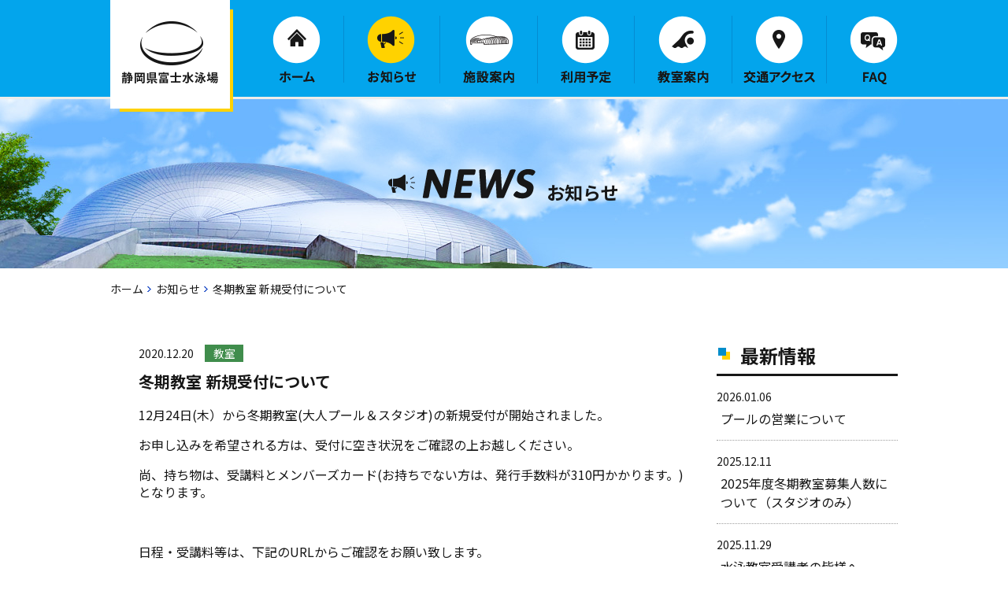

--- FILE ---
content_type: text/html; charset=UTF-8
request_url: https://fuji-pool.jp/news/%E5%86%AC%E6%9C%9F%E3%81%AE%E5%A4%A7%E4%BA%BA%E9%A3%9B%E8%BE%BC%E6%95%99%E5%AE%A4-%E6%96%B0%E8%A6%8F%E5%8F%97%E5%85%A5%E3%82%8C%E4%BA%BA%E6%95%B0%E3%81%AB%E3%81%A4%E3%81%84%E3%81%A6/
body_size: 4257
content:

<!DOCTYPE html>
<html lang="ja">
<head>
<meta charset="UTF-8" />
<link rel="icon" type="image/vnd.microsoft.icon" href="/favicon.ico">
<meta name="robots" content="index,follow">
<link rel="canonical" href="https://www.fuji-pool.jp/news/%E5%86%AC%E6%9C%9F%E3%81%AE%E5%A4%A7%E4%BA%BA%E9%A3%9B%E8%BE%BC%E6%95%99%E5%AE%A4-%E6%96%B0%E8%A6%8F%E5%8F%97%E5%85%A5%E3%82%8C%E4%BA%BA%E6%95%B0%E3%81%AB%E3%81%A4%E3%81%84%E3%81%A6/">
<meta name="keywords" content="静岡県,プール,飛込プール,教室,トレーニングルーム,">
<meta name="description" content="霊峰富士に抱かれた富士総合運動公園の一角にひときわその存在感を示す、「富士山の清水から生まれた滴」をイメージした銀色の建物、それが静岡県富士水泳場です。">
<title>冬期教室 新規受付について｜お知らせ｜静岡県富士水泳場</title>

<!-- <meta name="viewport" content="width=1200px"> -->
<meta name="viewport" content="width=device-width,initial-scale=1.0">
<link rel="icon" type="image/vnd.microsoft.icon" href="/favicon.ico">
<link rel="apple-touch-icon" sizes="180x180" href="/apple-touch-icon.jpg">
<link rel="icon" type="image/jpg" href="/apple-touch-icon.jpg" sizes="192x192">
<link href="/css/import.css" rel="stylesheet" type="text/css" media="all" />
<script src="https://ajax.googleapis.com/ajax/libs/jquery/1.8.3/jquery.min.js" type="text/javascript" ></script>
<script src="/js/animatescroll.js" type="text/javascript"></script>
<script src="/js/common.js" type="text/javascript"></script>
<script src="/js/jquery.page-scroller.js" language="javascript" type="text/javascript"></script>
<script src="/js/jRollover.js" language="javascript" type="text/javascript"></script><link href="/css/news.css" media="all" rel="stylesheet">

<script type="text/javascript">
$(function($) {	
	
	var html = $('.wp-pagenavi').html();
	if( html ){
		$('.wp-pagenavi').html("<ul>"+html.replace(/(<((span)|a).*?((span)|a)>)/gi, "<li>$1</li>")+"</ul>");  
	}

});
</script>
<!-- Google tag (gtag.js) -->
<script async src="https://www.googletagmanager.com/gtag/js?id=G-V9R23RD8F1"></script>
<script>
  window.dataLayer = window.dataLayer || [];
  function gtag(){dataLayer.push(arguments);}
  gtag('js', new Date());

  gtag('config', 'G-V9R23RD8F1');
</script></head>
<body>
<div id="AllBox">

<!--======================== HeaderBox ===============================================-->
<div id="HeaderBox">

<div class="h_inner">
    <h1><a href="/"></a></h1>

    <div class="right_wrap sp">
        <div class="en"><a href="/en/">ENG</a></div>
        <a id="menuBtn" href="javascript:void(0)">
            <div class="img_wrap"></div>
            <p><span class="menu">menu</span><span class="close">close</span></p>
        </a>
    </div>

    <div class="menu_wrap">
        <div id="Navigation">
            <ul>
                <li><a href="/">ホーム</a></li>
                <li><a href="/news/" class="here">お知らせ</a></li>
                <li><a href="/facility/">施設案内</a></li>
                <li><a href="/calender/">利用予定</a></li>
                <li><a href="/school/">教室案内</a></li>
                <li><a href="/access/">交通アクセス</a></li>
                <li><a href="/faq/">FAQ</a></li>
            </ul>
        </div>

        <ul class="other_link sp">
            <li><a href="/recruit/">求人情報</a></li>
            <li><a href="/pdf/scheule.pdf">年間スケジュール</a></li>
            <li><a href="http://builhozen.co.jp/privacy.html" target="_blank">個人情報保護方針</a></li>
        </ul>

        <div class="contact_wrap sp">
            <p class="tel_wrap"><a href="tel:0545-35-6022">0545-35-6022</a></p>
            <div class="btn_wrap"><a class="link_btn yel" href="mailto:info@fuji-pool.jp">メールフォーム</a></div>
        </div>
    </div>
</div></div><!-- HeaderBox -->
<!--======================== //HeaderBox ===============================================-->

<!--======================== TopContents ===============================================-->
<div id="Contents" class="cf"> 

<div class="title">
	<h2><span class="en sp">NEWS</span>お知らせ</h2>
</div>


<!--======================== Main =====================================-->
<div id="Main">
<!--======================== plist =====================================-->
<ul class="plist cf">
   	<li class="home"><a href="/">ホーム</a></li>
    <li><a href="/news/">お知らせ</a></li>
    <li>冬期教室 新規受付について</li>
</ul>
<!--======================== //plist =====================================-->


<div class="main_inner cf">
	<div id="List">
							<div class="box">
				<p class="day">2020.12.20<span class="genre sch">教室</span></p>
				<div class="txt">
					<h3>冬期教室 新規受付について</h3>
					<div class="section_body cf">
						<p>12月24日(木）から冬期教室(大人プール＆スタジオ)の新規受付が開始されました。</p>
<p>お申し込みを希望される方は、受付に空き状況をご確認の上お越しください。</p>
<p>尚、持ち物は、受講料とメンバーズカード(お持ちでない方は、発行手数料が310円かかります。)となります。</p>
<p>&nbsp;</p>
<p>日程・受講料等は、下記のURLからご確認をお願い致します。</p>
<p>(記載されている受講料は、全日程に参加する場合の金額です。途中から参加される場合は分割した料金でご受講出来ますので、途中からのご参加も是非ともご検討下さい。)</p>
<p>☞<a href="http://www.fuji-pool.jp/mgr/wp-content/uploads/2020/12/【12.12現在】2020年度冬期大人プール・飛込教室.pdf">2020年度冬期大人プール・飛込教室 日程表</a></p>
<p>☞<a href="http://www.fuji-pool.jp/mgr/wp-content/uploads/2020/12/【12.12現在】2020年度冬期スタジオ教室-日程表.pdf">2020年度冬期スタジオ教室 日程表</a></p>
<p>&nbsp;</p>
<p>皆様の教室ご参加を、心よりお待ち申しております。</p>
<p>&nbsp;</p>
<p>&nbsp;</p>
					</div>
				</div>
			</div>
			</div>

	<!--======================== SideBar ==================================-->
	<div id="Side">
    	<h3>最新情報</h3>
        <div class="sidebox">
	            	<dl>
            	<dt>2026.01.06</dt>
                <dd><a href="https://fuji-pool.jp/news/%e3%83%97%e3%83%bc%e3%83%ab%e3%81%ae%e5%96%b6%e6%a5%ad%e3%81%ab%e3%81%a4%e3%81%84%e3%81%a6/">プールの営業について</a></dd>
            </dl>
            	<dl>
            	<dt>2025.12.11</dt>
                <dd><a href="https://fuji-pool.jp/news/2025%e5%b9%b4%e5%ba%a6%e5%86%ac%e6%9c%9f%e6%95%99%e5%ae%a4%e5%8b%9f%e9%9b%86%e4%ba%ba%e6%95%b0%e3%81%ab%e3%81%a4%e3%81%84%e3%81%a6%ef%bc%88%e3%82%b9%e3%82%bf%e3%82%b8%e3%82%aa%e3%81%ae%e3%81%bf/">2025年度冬期教室募集人数について（スタジオのみ）</a></dd>
            </dl>
            	<dl>
            	<dt>2025.11.29</dt>
                <dd><a href="https://fuji-pool.jp/news/%e6%b0%b4%e6%b3%b3%e6%95%99%e5%ae%a4%e5%8f%97%e8%ac%9b%e8%80%85%e3%81%ae%e7%9a%86%e6%a7%98%e3%81%b8/">水泳教室受講者の皆様へ</a></dd>
            </dl>
            	<dl>
            	<dt>2025.11.03</dt>
                <dd><a href="https://fuji-pool.jp/news/%e6%9c%88%e4%bc%9a%e5%93%a1%e6%a7%98%e3%80%81%e6%95%99%e5%ae%a4%e5%8f%97%e8%ac%9b%e8%80%85%e6%a7%98%e3%81%b8%ef%bc%91%ef%bc%91%e6%9c%88%e3%81%8b%e3%82%89%e3%81%ae%e3%81%94%e6%a1%88%e5%86%85/">月会員様、教室受講者様へ１１月からのご案内</a></dd>
            </dl>
            	<dl>
            	<dt>2025.10.27</dt>
                <dd><a href="https://fuji-pool.jp/news/%e3%83%88%e3%83%ac%e3%83%bc%e3%83%8b%e3%83%b3%e3%82%b0%e5%ae%a4%e3%81%ae%e3%81%bf%e5%96%b6%e6%a5%ad%e5%86%8d%e9%96%8b%e3%81%ab%e4%bc%b4%e3%81%86%e3%81%8a%e7%9f%a5%e3%82%89%e3%81%9b/">トレーニング室のみ営業再開に伴うお知らせ</a></dd>
            </dl>
    
        </div>


    	<h3>カテゴリ</h3>
        <div class="sidebox">
        	<ul>
                	<li class="cat-item cat-item-2"><a href="https://fuji-pool.jp/c/sch/" >教室 (60)</a>
</li>
	<li class="cat-item cat-item-3"><a href="https://fuji-pool.jp/c/faci/" >施設 (255)</a>
</li>
            </ul>
        </div>


    	<h3>アーカイブ</h3>
        <div class="sidebox">
        <p>
            <select class="select_month"  name="archives" onchange='document.location.href=this.options[this.selectedIndex].value;'>
        	<option value="" selected="selected">月を選択</option>
            	<option value='https://fuji-pool.jp/news/2026/01/'> 2026年1月 &nbsp;(1)</option>
	<option value='https://fuji-pool.jp/news/2025/12/'> 2025年12月 &nbsp;(1)</option>
	<option value='https://fuji-pool.jp/news/2025/11/'> 2025年11月 &nbsp;(2)</option>
	<option value='https://fuji-pool.jp/news/2025/10/'> 2025年10月 &nbsp;(4)</option>
	<option value='https://fuji-pool.jp/news/2025/09/'> 2025年9月 &nbsp;(2)</option>
	<option value='https://fuji-pool.jp/news/2025/08/'> 2025年8月 &nbsp;(5)</option>
	<option value='https://fuji-pool.jp/news/2025/07/'> 2025年7月 &nbsp;(3)</option>
	<option value='https://fuji-pool.jp/news/2025/06/'> 2025年6月 &nbsp;(3)</option>
	<option value='https://fuji-pool.jp/news/2025/05/'> 2025年5月 &nbsp;(4)</option>
	<option value='https://fuji-pool.jp/news/2025/04/'> 2025年4月 &nbsp;(4)</option>
	<option value='https://fuji-pool.jp/news/2025/03/'> 2025年3月 &nbsp;(4)</option>
	<option value='https://fuji-pool.jp/news/2025/02/'> 2025年2月 &nbsp;(4)</option>
	<option value='https://fuji-pool.jp/news/2025/01/'> 2025年1月 &nbsp;(2)</option>
	<option value='https://fuji-pool.jp/news/2024/12/'> 2024年12月 &nbsp;(5)</option>
	<option value='https://fuji-pool.jp/news/2024/11/'> 2024年11月 &nbsp;(3)</option>
	<option value='https://fuji-pool.jp/news/2024/10/'> 2024年10月 &nbsp;(3)</option>
	<option value='https://fuji-pool.jp/news/2024/09/'> 2024年9月 &nbsp;(6)</option>
	<option value='https://fuji-pool.jp/news/2024/08/'> 2024年8月 &nbsp;(7)</option>
	<option value='https://fuji-pool.jp/news/2024/07/'> 2024年7月 &nbsp;(3)</option>
	<option value='https://fuji-pool.jp/news/2024/06/'> 2024年6月 &nbsp;(5)</option>
	<option value='https://fuji-pool.jp/news/2024/05/'> 2024年5月 &nbsp;(3)</option>
	<option value='https://fuji-pool.jp/news/2024/04/'> 2024年4月 &nbsp;(3)</option>
	<option value='https://fuji-pool.jp/news/2024/03/'> 2024年3月 &nbsp;(3)</option>
	<option value='https://fuji-pool.jp/news/2024/02/'> 2024年2月 &nbsp;(4)</option>
	<option value='https://fuji-pool.jp/news/2024/01/'> 2024年1月 &nbsp;(4)</option>
	<option value='https://fuji-pool.jp/news/2023/12/'> 2023年12月 &nbsp;(4)</option>
	<option value='https://fuji-pool.jp/news/2023/11/'> 2023年11月 &nbsp;(2)</option>
	<option value='https://fuji-pool.jp/news/2023/10/'> 2023年10月 &nbsp;(4)</option>
	<option value='https://fuji-pool.jp/news/2023/09/'> 2023年9月 &nbsp;(7)</option>
	<option value='https://fuji-pool.jp/news/2023/08/'> 2023年8月 &nbsp;(4)</option>
	<option value='https://fuji-pool.jp/news/2023/07/'> 2023年7月 &nbsp;(3)</option>
	<option value='https://fuji-pool.jp/news/2023/06/'> 2023年6月 &nbsp;(6)</option>
	<option value='https://fuji-pool.jp/news/2023/05/'> 2023年5月 &nbsp;(7)</option>
	<option value='https://fuji-pool.jp/news/2023/04/'> 2023年4月 &nbsp;(4)</option>
	<option value='https://fuji-pool.jp/news/2023/03/'> 2023年3月 &nbsp;(8)</option>
	<option value='https://fuji-pool.jp/news/2023/02/'> 2023年2月 &nbsp;(4)</option>
	<option value='https://fuji-pool.jp/news/2023/01/'> 2023年1月 &nbsp;(5)</option>
	<option value='https://fuji-pool.jp/news/2022/12/'> 2022年12月 &nbsp;(3)</option>
	<option value='https://fuji-pool.jp/news/2022/11/'> 2022年11月 &nbsp;(4)</option>
	<option value='https://fuji-pool.jp/news/2022/10/'> 2022年10月 &nbsp;(4)</option>
	<option value='https://fuji-pool.jp/news/2022/09/'> 2022年9月 &nbsp;(3)</option>
	<option value='https://fuji-pool.jp/news/2022/08/'> 2022年8月 &nbsp;(3)</option>
	<option value='https://fuji-pool.jp/news/2022/07/'> 2022年7月 &nbsp;(3)</option>
	<option value='https://fuji-pool.jp/news/2022/06/'> 2022年6月 &nbsp;(3)</option>
	<option value='https://fuji-pool.jp/news/2022/05/'> 2022年5月 &nbsp;(6)</option>
	<option value='https://fuji-pool.jp/news/2022/04/'> 2022年4月 &nbsp;(7)</option>
	<option value='https://fuji-pool.jp/news/2022/03/'> 2022年3月 &nbsp;(4)</option>
	<option value='https://fuji-pool.jp/news/2022/02/'> 2022年2月 &nbsp;(5)</option>
	<option value='https://fuji-pool.jp/news/2022/01/'> 2022年1月 &nbsp;(6)</option>
	<option value='https://fuji-pool.jp/news/2021/12/'> 2021年12月 &nbsp;(4)</option>
	<option value='https://fuji-pool.jp/news/2021/11/'> 2021年11月 &nbsp;(2)</option>
	<option value='https://fuji-pool.jp/news/2021/10/'> 2021年10月 &nbsp;(2)</option>
	<option value='https://fuji-pool.jp/news/2021/09/'> 2021年9月 &nbsp;(3)</option>
	<option value='https://fuji-pool.jp/news/2021/08/'> 2021年8月 &nbsp;(8)</option>
	<option value='https://fuji-pool.jp/news/2021/07/'> 2021年7月 &nbsp;(4)</option>
	<option value='https://fuji-pool.jp/news/2021/06/'> 2021年6月 &nbsp;(5)</option>
	<option value='https://fuji-pool.jp/news/2021/05/'> 2021年5月 &nbsp;(5)</option>
	<option value='https://fuji-pool.jp/news/2021/04/'> 2021年4月 &nbsp;(1)</option>
	<option value='https://fuji-pool.jp/news/2021/03/'> 2021年3月 &nbsp;(4)</option>
	<option value='https://fuji-pool.jp/news/2021/02/'> 2021年2月 &nbsp;(3)</option>
	<option value='https://fuji-pool.jp/news/2021/01/'> 2021年1月 &nbsp;(6)</option>
	<option value='https://fuji-pool.jp/news/2020/12/'> 2020年12月 &nbsp;(7)</option>
	<option value='https://fuji-pool.jp/news/2020/11/'> 2020年11月 &nbsp;(2)</option>
	<option value='https://fuji-pool.jp/news/2020/10/'> 2020年10月 &nbsp;(5)</option>
	<option value='https://fuji-pool.jp/news/2020/09/'> 2020年9月 &nbsp;(1)</option>
	<option value='https://fuji-pool.jp/news/2020/08/'> 2020年8月 &nbsp;(1)</option>
	<option value='https://fuji-pool.jp/news/2020/07/'> 2020年7月 &nbsp;(1)</option>
	<option value='https://fuji-pool.jp/news/2020/06/'> 2020年6月 &nbsp;(6)</option>
	<option value='https://fuji-pool.jp/news/2020/05/'> 2020年5月 &nbsp;(10)</option>
	<option value='https://fuji-pool.jp/news/2020/04/'> 2020年4月 &nbsp;(3)</option>
	<option value='https://fuji-pool.jp/news/2020/03/'> 2020年3月 &nbsp;(9)</option>
	<option value='https://fuji-pool.jp/news/2020/02/'> 2020年2月 &nbsp;(6)</option>
	<option value='https://fuji-pool.jp/news/2020/01/'> 2020年1月 &nbsp;(4)</option>
	<option value='https://fuji-pool.jp/news/2019/12/'> 2019年12月 &nbsp;(4)</option>
	<option value='https://fuji-pool.jp/news/2019/11/'> 2019年11月 &nbsp;(1)</option>
	<option value='https://fuji-pool.jp/news/2019/10/'> 2019年10月 &nbsp;(4)</option>
	<option value='https://fuji-pool.jp/news/2019/09/'> 2019年9月 &nbsp;(1)</option>
	<option value='https://fuji-pool.jp/news/2019/04/'> 2019年4月 &nbsp;(2)</option>
	<option value='https://fuji-pool.jp/news/2018/12/'> 2018年12月 &nbsp;(1)</option>
	<option value='https://fuji-pool.jp/news/2018/06/'> 2018年6月 &nbsp;(1)</option>
            </select>
        </p>
        </div>
    </div>
<!--======================== //SideBar ==================================-->
	<div class="pager">
		<ul>
			<li><a href="/news/" class="back">一覧に戻る</a></li>
		</ul>
	</div>
</div>


</div><!-- Main -->
<!--======================== //Main =====================================-->
</div><!-- Contents -->
<!--======================== //TopContents ===============================================-->

</div><!-- AllBox -->

<!--======================== FooterBox ===============================================-->
<div id="FooterBox">
<p class="pagetop"><a href="javascript:void(0)">PAGETOP</a></p>

<div class="address_box">
	<div class="address_inner">
    	<p class="ft_logo"><a href="/">静岡県富士水泳場</a></p>
        <div class="adbox">
        	<p class="ad">静岡県富士水泳場<br>〒417-0801 静岡県富士市大淵266</p>
        	<p class="tel"><a class="tel" href="tel:0545-35-6022"><strong>0545-35-6022</strong></a><span class="fax">FAX 0545-35-6023</span></p>
        	<p class="mail"><a class="link_btn yel" href="mailto:info@fuji-pool.jp">メールフォーム</a></p>
        </div>
    </div>
</div>

<nav>
	<ul>
		<li><a href="/">ホーム</a></li>
		<li><a href="/news/">お知らせ</a></li>
		<li><a href="/facility/">施設案内</a></li>
		<li><a href="/calender/">利用予定</a></li>
		<li><a href="/school/">教室案内</a></li>
		<li><a href="/access/">交通アクセス</a></li>
		<li><a href="/faq/">FAQ</a></li>
		<li><a href="/recruit/">求人情報</a></li>
		<li><a href="/pdf/scheule.pdf?2024" target="_blank">年間スケジュール</a></li>
		<li><a href="http://builhozen.co.jp/privacy.html" target="_blank">個人情報保護方針</a></li>
	</ul>
</nav>

<p class="copy">Copyright (C) 2008 Shizuoka Prefectural Fuji Swimming Pools <br class="sp">All Rights Reserved.</p></div><!-- FooterBox -->
<!--======================== //FooterBox ===============================================-->

</body>
</html>


--- FILE ---
content_type: text/css
request_url: https://fuji-pool.jp/css/news.css
body_size: 1925
content:
@charset "UTF-8";
@media (min-width: 900px) {
  /* common
  ===============================================================*/
  div#Contents .title h2 {
    width: 94px;
    margin: 0 auto;
    background: url(../images/news/h2.png) no-repeat left top;
    padding-left: 200px;
    padding-top: 13px;
  }
  /* Main
  ===============================================================*/
  div#Main {
    margin-bottom: 100px;
  }
  div#Main .main_inner {
    width: 1000px;
    margin: 0 auto;
    display: flex;
    flex-wrap: wrap;
    justify-content: space-between;
  }
  #List {
    width: 698px;
  }
  #List .box {
    padding-bottom: 10px;
    margin-bottom: 26px;
    border-bottom: #9e9e9e 1px dotted;
  }
  #List .box:last-child {
    border-bottom: none;
  }
  #List .box h3 {
    font-size: 20px;
    margin-bottom: 1em;
  }
  #List .box .section_body a {
    font-size: 16px;
    margin-bottom: 1em;
  }
  #List .box p.day span.genre {
    display: inline-block;
    width: 49px;
    text-align: center;
    color: #FFFFFF;
    margin-left: 1em;
  }
  #List .box p.day span.sch {
    background: #408d4c;
  }
  #List .box p.day span.faci {
    background: #d75c56;
  }
  #List .box .txt {
    margin-top: 14px;
  }
  #List .box .txt p {
    font-size: 16px;
    margin-bottom: 1em;
  }
  div#Side {
    width: 230px;
  }
  div#Side h3 {
    font-size: 24px;
    line-height: 1.2;
    padding-bottom: 9px;
    border-bottom: #171717 3px solid;
    background: url(../images/news/icon.png) no-repeat 2px 4px;
    padding-left: 30px;
  }
  div#Side .sidebox {
    margin-bottom: 25px;
  }
  div#Side .sidebox dl {
    border-bottom: #9e9e9e 1px dotted;
    padding: 15px 0;
  }
  div#Side .sidebox dl:last-child {
    border-bottom: none;
  }
  div#Side .sidebox dl dt {
    margin-bottom: 5px;
  }
  div#Side .sidebox dl dd {
    font-size: 16px;
    line-height: 24px;
    margin: 0 5px;
  }
  div#Side .sidebox ul {
    padding-bottom: 15px;
  }
  div#Side .sidebox ul li {
    font-size: 16px;
    padding: 15px 0 0;
  }
  div#Side .sidebox ul li a {
    display: block;
    padding-right: 14px;
    background: url(../images/news/ar.png) no-repeat right center;
  }
  div#Side .sidebox p select {
    border: none;
    -webkit-appearance: none; /* ベンダープレフィックス(Google Chrome、Safari用) */
    -moz-appearance: none; /* ベンダープレフィックス(Firefox用) */
    appearance: none; /* 標準のスタイルを無効にする */
    width: 218px;
    margin: 20px 6px 0;
    font-size: 16px;
    padding: 10px 0 10px 19px;
    border-radius: 3px;
    background: url(../images/common/ar2.png) no-repeat 94% center #3660cd;
    box-shadow: -2px -2px 0px 0px #2549bd inset;
    color: #FFFFFF;
    cursor: pointer;
  }
  div#Side .sidebox p select option {
    background: #FFFFFF;
    color: #171717;
  }
  div#Side ::-ms-expand { /* select要素のデザインを無効にする（IE用） */
    display: none;
  }
  .page_navigation {
    width: 100%;
    margin-top: 70px;
  }
  .page_navigation .wp-pagenavi .nav-links {
    display: flex;
    align-items: center;
    justify-content: center;
  }
  .page_navigation .wp-pagenavi .nav-links .page-numbers {
    font-weight: 500;
    margin: 0 5px;
    display: grid;
    place-content: center;
    width: 38px;
    height: 38px;
    border-radius: 3px;
    color: #fff;
    border-width: 1px 3px 3px 1px;
    border-style: solid;
    background-color: #3660cd;
    border-color: #3660cd #2549bd #2549bd #3660cd;
  }
  .page_navigation .wp-pagenavi .nav-links .page-numbers.current {
    color: #3660cd;
    background-color: #fff;
  }
}
@media (min-width: 900px) and (hover: hover) {
  .page_navigation .wp-pagenavi .nav-links .page-numbers:hover {
    opacity: 0.7;
    text-decoration: none;
  }
}
@media (min-width: 900px) {
  .page_navigation .wp-pagenavi .nav-links .page-numbers.dots, .page_navigation .wp-pagenavi .nav-links .page-numbers.prev, .page_navigation .wp-pagenavi .nav-links .page-numbers.next {
    width: auto;
    height: auto;
    color: #000;
    background: none;
    border: none;
  }
}
@media (min-width: 900px) {
  .page_navigation .wp-pagenavi .nav-links .page-numbers.dots {
    pointer-events: none;
  }
}
@media (min-width: 900px) {
  .page_navigation .wp-pagenavi .nav-links .page-numbers.prev, .page_navigation .wp-pagenavi .nav-links .page-numbers.next {
    position: relative;
    font-size: 20px;
  }
  .page_navigation .wp-pagenavi .nav-links .page-numbers.prev::before, .page_navigation .wp-pagenavi .nav-links .page-numbers.next::before {
    content: "";
    display: inline-block;
    position: absolute;
    width: 5px;
    height: 5px;
    border-right: 1px solid #3660cd;
    border-bottom: 1px solid #3660cd;
    top: 3px;
    bottom: 0;
    margin: auto;
    transition: 0.3s;
  }
}
@media (min-width: 900px) {
  .page_navigation .wp-pagenavi .nav-links .page-numbers.prev {
    margin-right: 35px;
    padding-left: 25px;
  }
  .page_navigation .wp-pagenavi .nav-links .page-numbers.prev::before {
    transform: rotate(135deg);
    left: 0;
  }
}
@media (min-width: 900px) {
  .page_navigation .wp-pagenavi .nav-links .page-numbers.next {
    margin-left: 35px;
    padding-right: 25px;
  }
  .page_navigation .wp-pagenavi .nav-links .page-numbers.next::before {
    transform: rotate(-45deg);
    right: 0;
  }
}
@media (min-width: 900px) {
  div.pager {
    width: 100%;
    margin-top: 30px;
  }
  div.pager ul {
    text-align: center;
  }
  div.pager ul li {
    display: inline-block;
  }
  div.pager ul li a {
    display: block;
    color: #FFFFFF;
    font-size: 16px;
    line-height: 16px;
    padding: 11px 14px;
    border-radius: 3px;
    background: #3660cd;
    box-shadow: -2px -2px 0px 0px #2549bd inset;
  }
  div.pager ul li a.back {
    width: 210px;
    padding: 14px 0;
  }
}
@media (min-width: 900px) and (hover: hover) {
  div.pager ul li a:hover {
    text-decoration: none;
    filter: alpha(opacity=70);
    -moz-opacity: 0.7;
    opacity: 0.7;
  }
}
@media (max-width: 899px) {
  /* common
  ===============================================================*/
  #Contents .title h2 .en {
    padding-top: 27px;
    background: url(/images/common/sp/icon_news.png) no-repeat 39px top/27px 18px;
  }
  /* Main
  ===============================================================*/
  div#Main .main_inner {
    margin: 0 20px;
    display: grid;
  }
  #List {
    order: 1;
  }
  #List .box {
    padding-bottom: 25px;
  }
  #List .box + .box {
    padding-top: 25px;
    border-top: #9e9e9e 1px dotted;
  }
  #List .box p.day {
    font-size: 12px;
    line-height: 1;
    display: flex;
    align-items: center;
  }
  #List .box p.day span.genre {
    font-size: 11px;
    font-weight: 500;
    display: grid;
    place-content: center;
    width: 40px;
    height: 15px;
    color: #FFFFFF;
    margin-left: 15px;
  }
  #List .box p.day span.sch {
    background: #408d4c;
  }
  #List .box p.day span.faci {
    background: #d75c56;
  }
  #List .box h3 {
    font-size: 19px;
    line-height: 1.3;
    margin-bottom: 15px;
  }
  #List .box .txt {
    margin-top: 15px;
  }
  #List .box .txt p {
    font-size: 15px;
  }
  #List .box .txt p + p {
    margin-top: 1em;
  }
  #List .box .section_body a {
    font-size: 16px;
    margin-bottom: 1em;
  }
  div#Side {
    order: 3;
    margin-top: 50px;
    margin-bottom: 25px;
  }
  div#Side h3 {
    font-size: 20px;
    line-height: 1.2;
    padding-bottom: 12px;
    border-bottom: #171717 2px solid;
    background: url(../images/news/icon.png) no-repeat 0px 3px/13px auto;
    padding-left: 23px;
  }
  div#Side .sidebox {
    margin-bottom: 25px;
  }
  div#Side .sidebox dl {
    border-bottom: #9e9e9e 1px dotted;
    padding: 10px 0;
  }
  div#Side .sidebox dl:last-child {
    border-bottom: none;
  }
  div#Side .sidebox dl dt {
    margin-bottom: 5px;
    font-size: 14px;
    line-height: 1;
  }
  div#Side .sidebox dl dd {
    font-size: 15px;
    line-height: 1.3;
  }
  div#Side .sidebox ul {
    margin-top: 15px;
  }
  div#Side .sidebox ul li {
    font-size: 15px;
    line-height: 1;
  }
  div#Side .sidebox ul li + li {
    margin-top: 12px;
  }
  div#Side .sidebox ul li a {
    display: block;
    padding-right: 14px;
    position: relative;
  }
  div#Side .sidebox ul li a::before {
    content: "";
    display: block;
    position: absolute;
    width: 6px;
    height: 6px;
    border-right: 1px solid #000;
    border-bottom: 1px solid #000;
    box-sizing: border-box;
    transform: rotate(-45deg);
    top: 0;
    bottom: 0;
    right: 0;
    margin: auto;
  }
  div#Side .sidebox p {
    position: relative;
    margin-top: 17px;
  }
  div#Side .sidebox p::before {
    content: "";
    display: inline-block;
    position: absolute;
    width: 12px;
    height: 8px;
    background-color: #fff;
    right: 15px;
    top: 0;
    bottom: 0;
    margin: auto;
    -webkit-clip-path: polygon(0 0, 100% 0, 50% 100%);
            clip-path: polygon(0 0, 100% 0, 50% 100%);
  }
  div#Side .sidebox p select {
    border: none;
    -webkit-appearance: none; /* ベンダープレフィックス(Google Chrome、Safari用) */
    -moz-appearance: none; /* ベンダープレフィックス(Firefox用) */
    appearance: none; /* 標準のスタイルを無効にする */
    width: 100%;
    font-size: 16px;
    padding: 17px 0 16px 13px;
    border-radius: 3px;
    background: #3660cd;
    box-shadow: -2px -2px 0px 0px #2549bd inset;
    color: #FFFFFF;
    cursor: pointer;
  }
  div#Side .sidebox p select option {
    background: #FFFFFF;
    color: #171717;
  }
  div#Side ::-ms-expand { /* select要素のデザインを無効にする（IE用） */
    display: none;
  }
  .page_navigation {
    order: 2;
    width: 100%;
    margin-top: 20px;
  }
  .page_navigation .wp-pagenavi .nav-links {
    display: flex;
    align-items: center;
    justify-content: center;
  }
  .page_navigation .wp-pagenavi .nav-links .page-numbers {
    font-weight: 500;
    margin: 0 2px;
    display: grid;
    place-content: center;
    width: 34px;
    height: 34px;
    border-radius: 2px;
    color: #fff;
    border-width: 1px 2px 2px 1px;
    box-sizing: border-box;
    border-style: solid;
    background-color: #3660cd;
    border-color: #3660cd #2549bd #2549bd #3660cd;
  }
}
@media (max-width: 899px) and (max-width: 380px) {
  .page_navigation .wp-pagenavi .nav-links .page-numbers {
    width: 30px;
    height: 30px;
  }
}
@media (max-width: 899px) {
  .page_navigation .wp-pagenavi .nav-links .page-numbers.current {
    color: #3660cd;
    background-color: #fff;
  }
}
@media (max-width: 899px) {
  .page_navigation .wp-pagenavi .nav-links .page-numbers.dots, .page_navigation .wp-pagenavi .nav-links .page-numbers.prev, .page_navigation .wp-pagenavi .nav-links .page-numbers.next {
    width: auto;
    height: auto;
    color: #000;
    background: none;
    border: none;
  }
}
@media (max-width: 899px) {
  .page_navigation .wp-pagenavi .nav-links .page-numbers.dots {
    pointer-events: none;
  }
}
@media (max-width: 899px) {
  .page_navigation .wp-pagenavi .nav-links .page-numbers.prev, .page_navigation .wp-pagenavi .nav-links .page-numbers.next {
    position: relative;
    font-size: 16px;
  }
  .page_navigation .wp-pagenavi .nav-links .page-numbers.prev::before, .page_navigation .wp-pagenavi .nav-links .page-numbers.next::before {
    content: "";
    display: inline-block;
    position: absolute;
    width: 8px;
    height: 8px;
    border-right: 1px solid #3660cd;
    border-bottom: 1px solid #3660cd;
    top: 3px;
    bottom: 0;
    margin: auto;
  }
}
@media (max-width: 899px) {
  .page_navigation .wp-pagenavi .nav-links .page-numbers.prev {
    margin-left: 0;
    margin-right: 10px;
    padding-left: 10px;
  }
  .page_navigation .wp-pagenavi .nav-links .page-numbers.prev::before {
    transform: rotate(135deg);
    left: 0;
  }
}
@media (max-width: 899px) {
  .page_navigation .wp-pagenavi .nav-links .page-numbers.next {
    margin-right: 0;
    margin-left: 10px;
    padding-right: 10px;
  }
  .page_navigation .wp-pagenavi .nav-links .page-numbers.next::before {
    transform: rotate(-45deg);
    right: 0;
  }
}
@media (max-width: 899px) {
  div.pager {
    width: 100%;
    order: 2;
  }
  div.pager ul {
    text-align: center;
  }
  div.pager ul li {
    display: inline-block;
  }
  div.pager ul li a {
    display: block;
    color: #FFFFFF;
    font-size: 16px;
    line-height: 16px;
    padding: 11px 14px;
    border-radius: 3px;
    background: #3660cd;
    box-shadow: -2px -2px 0px 0px #2549bd inset;
  }
  div.pager ul li a.back {
    width: 210px;
    padding: 17px 0;
  }
}

--- FILE ---
content_type: text/css
request_url: https://fuji-pool.jp/css/common.css
body_size: 2848
content:
/* base
===============================================================*/
h1, h2, h3, h4, h5, h6, p, pre, blockquote, ul, ol, dl, dd, tr {
  font-size: 14px;
  line-height: 22px;
}
@media (max-width: 899px) {
  h1, h2, h3, h4, h5, h6, p, pre, blockquote, ul, ol, dl, dd, tr {
    font-size: 16px;
    line-height: 1.5;
  }
}

body {
  color: #171717;
  background-color: #ffffff;
  font-family: "Noto Sans JP", Meiryo, "Osaka", Osaka, "Hiragino Kaku Gothic Pro", Verdana, "MS P Gothic", san-serif;
}

img {
  max-width: 100%;
  height: auto;
}

/* font
===============================================================*/
a {
  color: #171717;
  text-decoration: none;
}
a:visited {
  color: #171717;
  text-decoration: none;
}
a:hover {
  color: #171717;
  text-decoration: underline;
}
a:active {
  color: #171717;
  text-decoration: underline;
}

@media (min-width: 900px) {
  .sp {
    display: none !important;
  }
  a.tel {
    pointer-events: none;
  }
  /* Contents
  ===============================================================*/
  div#AllBox {
    padding-top: 126px;
  }
  div#Contents .title {
    width: 100%;
    height: 215px;
    background: url(../images/common/bg.jpg) no-repeat center bottom;
    background-size: cover;
    margin-bottom: 15px;
    padding-top: 89px;
    box-sizing: border-box;
  }
  div#Contents .title h2 {
    text-align: center;
    font-size: 23px;
    line-height: 1.4;
  }
  div#Main .plist {
    width: 1000px;
    margin: 0 auto 60px;
    clear: both;
    overflow: hidden;
  }
  div#Main .plist li {
    float: left;
    padding-right: 10px;
    margin-right: 6px;
    background: url(../images/common/ar.png) no-repeat right center;
  }
  div#Main .plist li:last-child {
    background: none;
  }
  /* HeaderBox
  ===============================================================*/
  #HeaderBox {
    height: 123px;
    background: #03a5ec;
    border-bottom: #eeedea 3px solid;
    position: fixed;
    left: 0;
    top: 0;
    width: 100%;
    z-index: 50;
  }
  #HeaderBox .h_inner {
    width: 1000px;
    margin: 0 auto;
    display: flex;
    justify-content: space-between;
    overflow: hidden;
  }
  #HeaderBox .h_inner h1 {
    width: 156px;
  }
  #HeaderBox .h_inner h1 a {
    display: block;
    background: url(../images/common/h_logo.png) no-repeat 0 0;
    width: 156px;
    height: 142px;
    text-indent: -9999px;
  }
  #Navigation {
    padding-top: 20px;
  }
  #Navigation ul li {
    float: left;
    margin-right: 29px;
    padding-right: 29px;
    border-right: #048cd2 1px solid;
  }
  #Navigation ul li:nth-child(5) {
    margin-right: 14px;
  }
  #Navigation ul li:nth-child(6) {
    padding-right: 14px;
  }
  #Navigation ul li:last-child {
    margin-right: 0;
    padding-right: 0;
    border-right: none;
  }
  #Navigation ul li a {
    display: block;
    width: 61px;
    height: 86px;
    text-indent: -9999px;
  }
  #Navigation ul li:nth-child(1) a {
    width: 61px;
    height: 85px;
    background: url(../images/common/mnu_01_n.gif) no-repeat 0 0;
  }
  #Navigation ul li:nth-child(1) a:hover, #Navigation ul li:nth-child(1) a.here {
    background: url(../images/common/mnu_01_o.gif) no-repeat 0 0;
  }
  #Navigation ul li:nth-child(2) a {
    width: 63px;
    background: url(../images/common/mnu_02_n.gif) no-repeat 0 0;
  }
  #Navigation ul li:nth-child(2) a:hover, #Navigation ul li:nth-child(2) a.here {
    background: url(../images/common/mnu_02_o.gif) no-repeat 0 0;
  }
  #Navigation ul li:nth-child(3) a {
    width: 65px;
    background: url(../images/common/mnu_03_n.gif) no-repeat 0 0;
  }
  #Navigation ul li:nth-child(3) a:hover, #Navigation ul li:nth-child(3) a.here {
    background: url(../images/common/mnu_03_o.gif) no-repeat 0 0;
  }
  #Navigation ul li:nth-child(4) a {
    width: 64px;
    background: url(../images/common/mnu_04_n.gif) no-repeat 0 0;
  }
  #Navigation ul li:nth-child(4) a:hover, #Navigation ul li:nth-child(4) a.here {
    background: url(../images/common/mnu_04_o.gif) no-repeat 0 0;
  }
  #Navigation ul li:nth-child(5) a {
    width: 65px;
    background: url(../images/common/mnu_05_n.gif) no-repeat 0 0;
  }
  #Navigation ul li:nth-child(5) a:hover, #Navigation ul li:nth-child(5) a.here {
    background: url(../images/common/mnu_05_o.gif) no-repeat 0 0;
  }
  #Navigation ul li:nth-child(6) a {
    width: 91px;
    background: url(../images/common/mnu_06_n.gif) no-repeat 0 0;
  }
  #Navigation ul li:nth-child(6) a:hover, #Navigation ul li:nth-child(6) a.here {
    background: url(../images/common/mnu_06_o.gif) no-repeat 0 0;
  }
  #Navigation ul li:last-child a {
    width: 61px;
    height: 88px;
    background: url(../images/common/mnu_07_n.gif) no-repeat 0 0;
  }
  #Navigation ul li:last-child a:hover, #Navigation ul li:last-child a.here {
    background: url(../images/common/mnu_07_o.gif) no-repeat 0 0;
  }
  /* FooterBox
  ===============================================================*/
  #FooterBox .address_box {
    background: #eeedea;
    padding: 34px 0 24px;
  }
  #FooterBox .address_box .address_inner {
    width: 1000px;
    height: 110px;
    margin: 0 auto;
    display: table;
  }
  #FooterBox .address_box .address_inner p.ft_logo {
    display: table-cell;
    width: 188px;
    vertical-align: middle;
    text-align: center;
    font-weight: bold;
    border-right: #cecdcb 1px solid;
  }
  #FooterBox .address_box .address_inner p.ft_logo a {
    display: block;
    text-decoration: none;
    width: 120px;
    background: url(../images/common/f_logo.png) no-repeat center top;
    margin: 0 auto;
    padding-top: 59px;
  }
  #FooterBox .address_box .address_inner .adbox {
    display: table;
    width: 100%;
    padding-left: 30px;
    height: 110px;
    box-sizing: border-box;
  }
  #FooterBox .address_box .address_inner .adbox p {
    display: table-cell;
    vertical-align: middle;
  }
  #FooterBox .address_box .address_inner .adbox p.ad {
    line-height: 20px;
    width: 246px;
  }
  #FooterBox .address_box .address_inner .adbox p.tel {
    width: 269px;
  }
  #FooterBox .address_box .address_inner .adbox p.tel strong {
    display: block;
    width: 247px;
    height: 26px;
    text-indent: -9999px;
    background: url(../images/common/f_tel.png) no-repeat left center;
    margin-bottom: 4px;
  }
  #FooterBox .address_box .address_inner .adbox p.tel span.fax {
    display: block;
    padding-left: 29px;
  }
  #FooterBox .address_box .address_inner .adbox p.mail a {
    display: block;
    width: 239px;
    height: 58px;
    text-indent: -9999px;
    background: url(../images/common/f_mail.png) no-repeat 0 0;
  }
  #FooterBox .address_box .address_inner .adbox p.mail a:hover {
    background: url(../images/common/f_mail.png) no-repeat 0 -58px;
  }
  #FooterBox p.pagetop {
    position: fixed;
    right: 20px;
    bottom: 20px;
  }
  #FooterBox p.pagetop a {
    display: block;
    width: 60px;
    height: 60px;
    text-indent: -99999px;
    background: url(../images/common/pagetop.png) no-repeat 0 0;
  }
  #FooterBox nav {
    padding-block: 25px;
    background-color: #03a5ec;
  }
  #FooterBox nav ul {
    display: flex;
    justify-content: center;
  }
  #FooterBox nav ul li + li::before {
    content: "|";
    margin-inline: 8px;
  }
  #FooterBox p.copy {
    background: #171717;
    text-align: center;
    color: #FFFFFF;
    font-size: 10px;
    padding: 14px 0;
    font-style: normal;
    font-family: "Yu Gothic", YuGothic, san-serif;
  }
}
@media (max-width: 899px) {
  .pc {
    display: none !important;
  }
  a:hover {
    text-decoration: none;
  }
  .link_btn {
    display: flex;
    justify-content: center;
    align-items: center;
    width: clamp(100px, 100%, 380px);
    height: 50px;
    border-radius: 2px;
    border-width: 3px;
    border-style: solid;
    font-size: 16px;
    font-weight: 500;
    box-sizing: border-box;
    text-decoration: none;
    margin-inline: auto;
  }
  .link_btn:hover {
    text-decoration: none;
  }
  .link_btn.yel {
    background-color: #ffd200;
    border-color: #ffd200 #efaa00 #efaa00 #ffd200;
  }
  .link_btn.bl {
    color: #fff;
    background-color: #3660cd;
    border-color: #3660cd #2549bd #2549bd #3660cd;
  }
  div#AllBox {
    padding-top: 50px;
  }
  #Contents .title {
    width: 100%;
    height: 240px;
    background: url(/images/common/sp/ttl_bg.jpg) no-repeat center bottom/cover;
    display: grid;
    place-content: center;
  }
  #Contents .title h2 {
    text-align: center;
    font-size: 16px;
    font-weight: 400;
    line-height: 1;
  }
  #Contents .title h2 .en {
    font-family: "Asap";
    font-weight: 700;
    font-style: italic;
    font-size: 35px;
    display: block;
    margin-bottom: 8px;
    letter-spacing: 0.03em;
  }
  #Main .plist {
    margin: 20px auto 30px;
    padding-inline: 20px;
    box-sizing: border-box;
    display: flex;
    align-items: center;
  }
  #Main .plist li {
    font-size: 10px;
    line-height: 1.1;
    padding-right: 7px;
    margin-right: 4px;
    position: relative;
  }
  #Main .plist li:not(:last-of-type) {
    white-space: nowrap;
  }
  #Main .plist li:not(:last-of-type)::before {
    content: "";
    display: block;
    position: absolute;
    right: 0;
    top: 1px;
    bottom: 0;
    margin: auto;
    width: 4px;
    height: 4px;
    border-right: 1px solid #3660cd;
    border-bottom: 1px solid #3660cd;
    box-sizing: border-box;
    transform: rotate(-45deg);
  }
  #Main .plist li:last-child {
    background: none;
  }
  #HeaderBox {
    position: fixed;
    left: 0;
    top: 0;
    width: 100%;
    z-index: 99;
  }
  #HeaderBox .h_inner {
    display: flex;
    justify-content: flex-end;
    width: 100%;
    height: 50px;
    background-color: #fff;
  }
  #HeaderBox .h_inner h1 {
    position: absolute;
    left: 0;
    top: 0;
    z-index: 1;
  }
  #HeaderBox .h_inner h1 a {
    display: block;
    width: 120px;
    height: 77px;
    background: url(/images/common/sp/h_logo.png) no-repeat 0/contain;
  }
  #HeaderBox .h_inner .right_wrap {
    display: flex;
    align-items: center;
    -moz-column-gap: 11px;
         column-gap: 11px;
    z-index: 1;
  }
  #HeaderBox .h_inner .right_wrap .en a {
    font-family: "Asap";
    font-weight: 500;
    font-style: italic;
    font-size: 14px;
    color: #3660cd;
    line-height: 20px;
    padding-left: 23px;
    position: relative;
    display: block;
    width: 51px;
    box-sizing: border-box;
  }
  #HeaderBox .h_inner .right_wrap .en a::before, #HeaderBox .h_inner .right_wrap .en a::after {
    content: "";
    display: block;
    position: absolute;
    width: 20px;
    height: 20px;
    left: 0;
    top: 0;
    background: url(/images/common/sp/icon_en.png) no-repeat 0/contain;
    transition: 0.3s;
  }
  #HeaderBox .h_inner .right_wrap .en a::after {
    background-image: url(/images/common/sp/icon_en_open.png);
    opacity: 0;
  }
  #HeaderBox .h_inner .right_wrap .en.open a {
    color: #fff;
  }
  #HeaderBox .h_inner .right_wrap .en.open a::before {
    opacity: 0;
  }
  #HeaderBox .h_inner .right_wrap .en.open a::after {
    opacity: 1;
  }
  #HeaderBox .h_inner .right_wrap #menuBtn {
    width: 50px;
    height: 50px;
    display: grid;
    place-content: center;
    place-items: center;
    background-color: #3660cd;
    border: none;
    border-radius: 0;
  }
  #HeaderBox .h_inner .right_wrap #menuBtn .img_wrap {
    width: 30px;
    height: 11px;
    position: relative;
  }
  #HeaderBox .h_inner .right_wrap #menuBtn .img_wrap::before, #HeaderBox .h_inner .right_wrap #menuBtn .img_wrap::after {
    content: "";
    display: block;
    position: absolute;
    width: 100%;
    height: 100%;
    left: 0;
    top: 0;
    transition: 0.3s;
  }
  #HeaderBox .h_inner .right_wrap #menuBtn .img_wrap::before {
    background: url(/images/common/sp/icon_menu.png) no-repeat 0/contain;
  }
  #HeaderBox .h_inner .right_wrap #menuBtn .img_wrap::after {
    background: url(/images/common/sp/icon_menu_open.png) no-repeat 0/contain;
    opacity: 0;
  }
  #HeaderBox .h_inner .right_wrap #menuBtn p {
    position: relative;
    width: 100%;
    height: 11px;
    line-height: 1;
    margin-top: 2px;
  }
  #HeaderBox .h_inner .right_wrap #menuBtn p span {
    font-family: "Asap";
    font-weight: 400;
    font-style: italic;
    font-size: 12px;
    position: absolute;
    left: 0;
    top: 0;
    right: 0;
    text-align: center;
    transition: 0.3s;
  }
  #HeaderBox .h_inner .right_wrap #menuBtn p .menu {
    color: #fff;
  }
  #HeaderBox .h_inner .right_wrap #menuBtn p .close {
    color: #3660cd;
    opacity: 0;
  }
  #HeaderBox .h_inner .right_wrap #menuBtn.open {
    background-color: #fff;
  }
  #HeaderBox .h_inner .right_wrap #menuBtn.open .img_wrap::before {
    opacity: 0;
  }
  #HeaderBox .h_inner .right_wrap #menuBtn.open .img_wrap::after {
    opacity: 1;
  }
  #HeaderBox .h_inner .right_wrap #menuBtn.open p .menu {
    opacity: 0;
  }
  #HeaderBox .h_inner .right_wrap #menuBtn.open p .close {
    opacity: 1;
  }
  #HeaderBox .menu_wrap {
    position: fixed;
    inset: 0;
    display: none;
    overflow: scroll;
    background-color: #3660cd;
    padding: 95px 20px 0;
    box-sizing: border-box;
  }
  #HeaderBox .menu_wrap #Navigation ul li {
    border-bottom: 1px solid #2e54b9;
  }
  #HeaderBox .menu_wrap #Navigation ul li a {
    display: flex;
    align-items: center;
    height: 65px;
    color: #fff;
    font-size: 16px;
    font-weight: 700;
  }
  #HeaderBox .menu_wrap #Navigation ul li a::before {
    content: "";
    display: block;
    width: 40px;
    height: 40px;
    background-repeat: no-repeat;
    background-position: 0 0;
    background-size: contain;
    margin-right: 13px;
  }
  #HeaderBox .menu_wrap #Navigation ul li:nth-of-type(1) a::before {
    background-image: url(/images/common/sp/icon_nav_home.png);
  }
  #HeaderBox .menu_wrap #Navigation ul li:nth-of-type(2) a::before {
    background-image: url(/images/common/sp/icon_nav_news.png);
  }
  #HeaderBox .menu_wrap #Navigation ul li:nth-of-type(3) a::before {
    background-image: url(/images/common/sp/icon_nav_faci.png);
  }
  #HeaderBox .menu_wrap #Navigation ul li:nth-of-type(4) a::before {
    background-image: url(/images/common/sp/icon_nav_calender.png);
  }
  #HeaderBox .menu_wrap #Navigation ul li:nth-of-type(5) a::before {
    background-image: url(/images/common/sp/icon_nav_school.png);
  }
  #HeaderBox .menu_wrap #Navigation ul li:nth-of-type(6) a::before {
    background-image: url(/images/common/sp/icon_nav_access.png);
  }
  #HeaderBox .menu_wrap #Navigation ul li:nth-of-type(7) a::before {
    background-image: url(/images/common/sp/icon_nav_faq.png);
  }
  #HeaderBox .menu_wrap .other_link {
    margin-top: 23px;
  }
  #HeaderBox .menu_wrap .other_link li {
    line-height: 1;
    color: #fff;
  }
  #HeaderBox .menu_wrap .other_link li + li {
    margin-top: 20px;
  }
  #HeaderBox .menu_wrap .other_link li::before {
    content: ">";
    margin-right: 5px;
  }
  #HeaderBox .menu_wrap .other_link li a {
    color: #fff;
  }
  #HeaderBox .menu_wrap .contact_wrap {
    margin-top: 32px;
    padding-bottom: 30px;
  }
  #HeaderBox .menu_wrap .contact_wrap .tel_wrap {
    line-height: 1;
    text-align: center;
  }
  #HeaderBox .menu_wrap .contact_wrap .tel_wrap a {
    font-size: 25px;
    font-weight: 700;
    color: #fff;
  }
  #HeaderBox .menu_wrap .contact_wrap .tel_wrap a::before {
    content: "";
    display: inline-block;
    position: relative;
    width: 19px;
    height: 23px;
    background: url(/images/common/sp/icon_tel_wh.png) no-repeat 0/contain;
    margin-right: 4px;
    top: 3px;
  }
  #HeaderBox .menu_wrap .contact_wrap .btn_wrap {
    margin-top: 17px;
  }
  #HeaderBox .menu_wrap .contact_wrap .btn_wrap a::before {
    content: "";
    display: block;
    position: relative;
    width: 16px;
    height: 13px;
    background: url(/images/common/sp/icon_mail.png) no-repeat 0/contain;
    margin-right: 5px;
  }
  #FooterBox .address_box {
    background: #eeedea;
    padding: 50px 20px;
    box-sizing: border-box;
  }
  #FooterBox .address_box .address_inner p.ft_logo {
    width: 285px;
    margin-inline: auto;
    border-bottom: #cecdcb 1px solid;
    padding-bottom: 25px;
  }
  #FooterBox .address_box .address_inner p.ft_logo a {
    display: block;
    text-decoration: none;
    width: 146px;
    height: 85px;
    background: url(/images/common/sp/f_logo.png) no-repeat center/contain;
    margin: 0 auto;
    text-indent: -9999px;
  }
  #FooterBox .address_box .address_inner .adbox {
    text-align: center;
    padding-top: 20px;
  }
  #FooterBox .address_box .address_inner .adbox p.ad {
    font-size: 15px;
    line-height: 1.4;
  }
  #FooterBox .address_box .address_inner .adbox p.tel {
    margin-top: 15px;
    line-height: 1;
  }
  #FooterBox .address_box .address_inner .adbox p.tel strong {
    font-size: 25px;
  }
  #FooterBox .address_box .address_inner .adbox p.tel strong::before {
    content: "";
    display: inline-block;
    position: relative;
    width: 19px;
    height: 23px;
    background: url(/images/common/sp/icon_tel.png) no-repeat 0/contain;
    margin-right: 3px;
    top: 2px;
  }
  #FooterBox .address_box .address_inner .adbox p.tel span.fax {
    display: block;
    font-size: 15px;
    font-weight: 500;
    line-height: 1;
    margin-top: 12px;
  }
  #FooterBox .address_box .address_inner .adbox p.mail {
    margin-top: 23px;
  }
  #FooterBox .address_box .address_inner .adbox p.mail a::before {
    content: "";
    display: block;
    position: relative;
    width: 16px;
    height: 13px;
    background: url(/images/common/sp/icon_mail.svg) no-repeat 0/contain;
    margin-right: 5px;
    position: relative;
    top: 1px;
  }
  #FooterBox nav {
    padding-block: 45px;
    background-color: #03a5ec;
  }
  #FooterBox nav ul {
    display: grid;
    max-width: 200px;
    grid-template-columns: 85px 1fr;
    row-gap: 18px;
    margin-inline: auto;
  }
  #FooterBox nav ul li {
    line-height: 1;
  }
  #FooterBox nav ul li a {
    font-size: 14px;
    font-weight: 500;
  }
  #FooterBox nav ul li:nth-of-type(1) {
    order: 1;
  }
  #FooterBox nav ul li:nth-of-type(2) {
    order: 3;
  }
  #FooterBox nav ul li:nth-of-type(3) {
    order: 5;
  }
  #FooterBox nav ul li:nth-of-type(4) {
    order: 7;
  }
  #FooterBox nav ul li:nth-of-type(5) {
    order: 9;
  }
  #FooterBox nav ul li:nth-of-type(6) {
    order: 2;
  }
  #FooterBox nav ul li:nth-of-type(7) {
    order: 4;
  }
  #FooterBox nav ul li:nth-of-type(8) {
    order: 6;
  }
  #FooterBox nav ul li:nth-of-type(9) {
    order: 8;
  }
  #FooterBox nav ul li:nth-of-type(10) {
    order: 10;
  }
  #FooterBox .pagetop {
    position: fixed;
    right: 20px;
    bottom: 20px;
    display: none;
  }
  #FooterBox .pagetop a {
    display: block;
    width: 60px;
    height: 60px;
    text-indent: -99999px;
    background: url(../images/common/pagetop.png) no-repeat 0 0;
  }
  #FooterBox .copy {
    background: #171717;
    text-align: center;
    color: #FFFFFF;
    font-size: 10px;
    padding-block: 15px;
    line-height: 1.3;
    font-style: normal;
    font-family: "Noto Sans JP";
  }
}

--- FILE ---
content_type: application/x-javascript
request_url: https://fuji-pool.jp/js/common.js
body_size: 477
content:
$(function() {	
	
	$('.pagetop').click(function(){
		$('body').animatescroll({scrollSpeed:1000,easing:'easeOutQuart'});
	});	
	
	var w = $(window).width();
	
	if( w > 670 ){

	} else {

	}
	
	$(window).resize(resize_func);
	resize_func();
	
	$(window).scroll(scfunc);
	scfunc();
});

function resize_func(){
	var h = $(window).height();
	var w = $(window).width();
	
	if( w < 670 ){
		$('#HeaderBox .Navigation').css('height', h+25+'px');
	}
}

function scfunc(){
	var t = $(this).scrollTop();
	var w = $(window).width();
	var h = $(window).height();
			 
	if( t > 100 ){
		$('.pagetop').fadeIn();
	} else {
		$('.pagetop').fadeOut();
	}
	
	if( w < 670 ){
		$('#HeaderBox .Navigation').css('height', h+25+'px');
	}
}

$(function(){
	$('#menuBtn').on('click', function(){
		$(this).toggleClass('open');
		$('#HeaderBox .menu_wrap').slideToggle();
		$('#HeaderBox .en').toggleClass('open');
	});
});


// Webfont読込
window.WebFontConfig = {
	google: {
	  families: ['Asap:500,700', 'Noto+Sans+JP:400,500,700&subset=japanese']
	},
	active: function () {
	  sessionStorage.fonts = true;
	}
  };
  
  (function () {
	var wf = document.createElement('script');
	wf.src = 'https://ajax.googleapis.com/ajax/libs/webfont/1.6.26/webfont.js';
	wf.type = 'text/javascript';
	wf.async = 'true';
	var s = document.getElementsByTagName('script')[0];
	s.parentNode.insertBefore(wf, s);
  })();
  